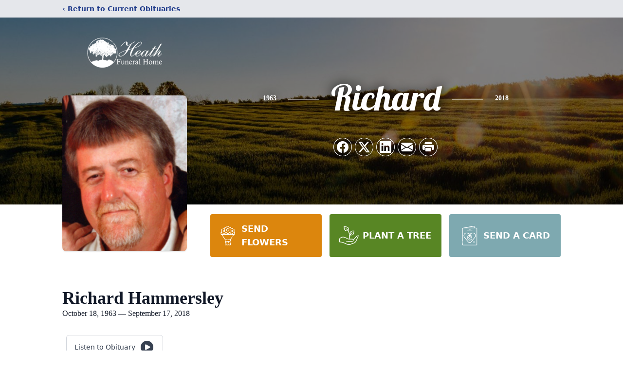

--- FILE ---
content_type: text/html; charset=utf-8
request_url: https://www.google.com/recaptcha/enterprise/anchor?ar=1&k=6LegxZUpAAAAAFT8xJhMrxO_RlEbYJ1TpJzQi6mE&co=aHR0cHM6Ly93d3cuaGVhdGhmdW5lcmFsaG9tZS5jb206NDQz&hl=en&type=image&v=PoyoqOPhxBO7pBk68S4YbpHZ&theme=light&size=invisible&badge=bottomright&anchor-ms=20000&execute-ms=30000&cb=7qujsnmt6nv6
body_size: 49733
content:
<!DOCTYPE HTML><html dir="ltr" lang="en"><head><meta http-equiv="Content-Type" content="text/html; charset=UTF-8">
<meta http-equiv="X-UA-Compatible" content="IE=edge">
<title>reCAPTCHA</title>
<style type="text/css">
/* cyrillic-ext */
@font-face {
  font-family: 'Roboto';
  font-style: normal;
  font-weight: 400;
  font-stretch: 100%;
  src: url(//fonts.gstatic.com/s/roboto/v48/KFO7CnqEu92Fr1ME7kSn66aGLdTylUAMa3GUBHMdazTgWw.woff2) format('woff2');
  unicode-range: U+0460-052F, U+1C80-1C8A, U+20B4, U+2DE0-2DFF, U+A640-A69F, U+FE2E-FE2F;
}
/* cyrillic */
@font-face {
  font-family: 'Roboto';
  font-style: normal;
  font-weight: 400;
  font-stretch: 100%;
  src: url(//fonts.gstatic.com/s/roboto/v48/KFO7CnqEu92Fr1ME7kSn66aGLdTylUAMa3iUBHMdazTgWw.woff2) format('woff2');
  unicode-range: U+0301, U+0400-045F, U+0490-0491, U+04B0-04B1, U+2116;
}
/* greek-ext */
@font-face {
  font-family: 'Roboto';
  font-style: normal;
  font-weight: 400;
  font-stretch: 100%;
  src: url(//fonts.gstatic.com/s/roboto/v48/KFO7CnqEu92Fr1ME7kSn66aGLdTylUAMa3CUBHMdazTgWw.woff2) format('woff2');
  unicode-range: U+1F00-1FFF;
}
/* greek */
@font-face {
  font-family: 'Roboto';
  font-style: normal;
  font-weight: 400;
  font-stretch: 100%;
  src: url(//fonts.gstatic.com/s/roboto/v48/KFO7CnqEu92Fr1ME7kSn66aGLdTylUAMa3-UBHMdazTgWw.woff2) format('woff2');
  unicode-range: U+0370-0377, U+037A-037F, U+0384-038A, U+038C, U+038E-03A1, U+03A3-03FF;
}
/* math */
@font-face {
  font-family: 'Roboto';
  font-style: normal;
  font-weight: 400;
  font-stretch: 100%;
  src: url(//fonts.gstatic.com/s/roboto/v48/KFO7CnqEu92Fr1ME7kSn66aGLdTylUAMawCUBHMdazTgWw.woff2) format('woff2');
  unicode-range: U+0302-0303, U+0305, U+0307-0308, U+0310, U+0312, U+0315, U+031A, U+0326-0327, U+032C, U+032F-0330, U+0332-0333, U+0338, U+033A, U+0346, U+034D, U+0391-03A1, U+03A3-03A9, U+03B1-03C9, U+03D1, U+03D5-03D6, U+03F0-03F1, U+03F4-03F5, U+2016-2017, U+2034-2038, U+203C, U+2040, U+2043, U+2047, U+2050, U+2057, U+205F, U+2070-2071, U+2074-208E, U+2090-209C, U+20D0-20DC, U+20E1, U+20E5-20EF, U+2100-2112, U+2114-2115, U+2117-2121, U+2123-214F, U+2190, U+2192, U+2194-21AE, U+21B0-21E5, U+21F1-21F2, U+21F4-2211, U+2213-2214, U+2216-22FF, U+2308-230B, U+2310, U+2319, U+231C-2321, U+2336-237A, U+237C, U+2395, U+239B-23B7, U+23D0, U+23DC-23E1, U+2474-2475, U+25AF, U+25B3, U+25B7, U+25BD, U+25C1, U+25CA, U+25CC, U+25FB, U+266D-266F, U+27C0-27FF, U+2900-2AFF, U+2B0E-2B11, U+2B30-2B4C, U+2BFE, U+3030, U+FF5B, U+FF5D, U+1D400-1D7FF, U+1EE00-1EEFF;
}
/* symbols */
@font-face {
  font-family: 'Roboto';
  font-style: normal;
  font-weight: 400;
  font-stretch: 100%;
  src: url(//fonts.gstatic.com/s/roboto/v48/KFO7CnqEu92Fr1ME7kSn66aGLdTylUAMaxKUBHMdazTgWw.woff2) format('woff2');
  unicode-range: U+0001-000C, U+000E-001F, U+007F-009F, U+20DD-20E0, U+20E2-20E4, U+2150-218F, U+2190, U+2192, U+2194-2199, U+21AF, U+21E6-21F0, U+21F3, U+2218-2219, U+2299, U+22C4-22C6, U+2300-243F, U+2440-244A, U+2460-24FF, U+25A0-27BF, U+2800-28FF, U+2921-2922, U+2981, U+29BF, U+29EB, U+2B00-2BFF, U+4DC0-4DFF, U+FFF9-FFFB, U+10140-1018E, U+10190-1019C, U+101A0, U+101D0-101FD, U+102E0-102FB, U+10E60-10E7E, U+1D2C0-1D2D3, U+1D2E0-1D37F, U+1F000-1F0FF, U+1F100-1F1AD, U+1F1E6-1F1FF, U+1F30D-1F30F, U+1F315, U+1F31C, U+1F31E, U+1F320-1F32C, U+1F336, U+1F378, U+1F37D, U+1F382, U+1F393-1F39F, U+1F3A7-1F3A8, U+1F3AC-1F3AF, U+1F3C2, U+1F3C4-1F3C6, U+1F3CA-1F3CE, U+1F3D4-1F3E0, U+1F3ED, U+1F3F1-1F3F3, U+1F3F5-1F3F7, U+1F408, U+1F415, U+1F41F, U+1F426, U+1F43F, U+1F441-1F442, U+1F444, U+1F446-1F449, U+1F44C-1F44E, U+1F453, U+1F46A, U+1F47D, U+1F4A3, U+1F4B0, U+1F4B3, U+1F4B9, U+1F4BB, U+1F4BF, U+1F4C8-1F4CB, U+1F4D6, U+1F4DA, U+1F4DF, U+1F4E3-1F4E6, U+1F4EA-1F4ED, U+1F4F7, U+1F4F9-1F4FB, U+1F4FD-1F4FE, U+1F503, U+1F507-1F50B, U+1F50D, U+1F512-1F513, U+1F53E-1F54A, U+1F54F-1F5FA, U+1F610, U+1F650-1F67F, U+1F687, U+1F68D, U+1F691, U+1F694, U+1F698, U+1F6AD, U+1F6B2, U+1F6B9-1F6BA, U+1F6BC, U+1F6C6-1F6CF, U+1F6D3-1F6D7, U+1F6E0-1F6EA, U+1F6F0-1F6F3, U+1F6F7-1F6FC, U+1F700-1F7FF, U+1F800-1F80B, U+1F810-1F847, U+1F850-1F859, U+1F860-1F887, U+1F890-1F8AD, U+1F8B0-1F8BB, U+1F8C0-1F8C1, U+1F900-1F90B, U+1F93B, U+1F946, U+1F984, U+1F996, U+1F9E9, U+1FA00-1FA6F, U+1FA70-1FA7C, U+1FA80-1FA89, U+1FA8F-1FAC6, U+1FACE-1FADC, U+1FADF-1FAE9, U+1FAF0-1FAF8, U+1FB00-1FBFF;
}
/* vietnamese */
@font-face {
  font-family: 'Roboto';
  font-style: normal;
  font-weight: 400;
  font-stretch: 100%;
  src: url(//fonts.gstatic.com/s/roboto/v48/KFO7CnqEu92Fr1ME7kSn66aGLdTylUAMa3OUBHMdazTgWw.woff2) format('woff2');
  unicode-range: U+0102-0103, U+0110-0111, U+0128-0129, U+0168-0169, U+01A0-01A1, U+01AF-01B0, U+0300-0301, U+0303-0304, U+0308-0309, U+0323, U+0329, U+1EA0-1EF9, U+20AB;
}
/* latin-ext */
@font-face {
  font-family: 'Roboto';
  font-style: normal;
  font-weight: 400;
  font-stretch: 100%;
  src: url(//fonts.gstatic.com/s/roboto/v48/KFO7CnqEu92Fr1ME7kSn66aGLdTylUAMa3KUBHMdazTgWw.woff2) format('woff2');
  unicode-range: U+0100-02BA, U+02BD-02C5, U+02C7-02CC, U+02CE-02D7, U+02DD-02FF, U+0304, U+0308, U+0329, U+1D00-1DBF, U+1E00-1E9F, U+1EF2-1EFF, U+2020, U+20A0-20AB, U+20AD-20C0, U+2113, U+2C60-2C7F, U+A720-A7FF;
}
/* latin */
@font-face {
  font-family: 'Roboto';
  font-style: normal;
  font-weight: 400;
  font-stretch: 100%;
  src: url(//fonts.gstatic.com/s/roboto/v48/KFO7CnqEu92Fr1ME7kSn66aGLdTylUAMa3yUBHMdazQ.woff2) format('woff2');
  unicode-range: U+0000-00FF, U+0131, U+0152-0153, U+02BB-02BC, U+02C6, U+02DA, U+02DC, U+0304, U+0308, U+0329, U+2000-206F, U+20AC, U+2122, U+2191, U+2193, U+2212, U+2215, U+FEFF, U+FFFD;
}
/* cyrillic-ext */
@font-face {
  font-family: 'Roboto';
  font-style: normal;
  font-weight: 500;
  font-stretch: 100%;
  src: url(//fonts.gstatic.com/s/roboto/v48/KFO7CnqEu92Fr1ME7kSn66aGLdTylUAMa3GUBHMdazTgWw.woff2) format('woff2');
  unicode-range: U+0460-052F, U+1C80-1C8A, U+20B4, U+2DE0-2DFF, U+A640-A69F, U+FE2E-FE2F;
}
/* cyrillic */
@font-face {
  font-family: 'Roboto';
  font-style: normal;
  font-weight: 500;
  font-stretch: 100%;
  src: url(//fonts.gstatic.com/s/roboto/v48/KFO7CnqEu92Fr1ME7kSn66aGLdTylUAMa3iUBHMdazTgWw.woff2) format('woff2');
  unicode-range: U+0301, U+0400-045F, U+0490-0491, U+04B0-04B1, U+2116;
}
/* greek-ext */
@font-face {
  font-family: 'Roboto';
  font-style: normal;
  font-weight: 500;
  font-stretch: 100%;
  src: url(//fonts.gstatic.com/s/roboto/v48/KFO7CnqEu92Fr1ME7kSn66aGLdTylUAMa3CUBHMdazTgWw.woff2) format('woff2');
  unicode-range: U+1F00-1FFF;
}
/* greek */
@font-face {
  font-family: 'Roboto';
  font-style: normal;
  font-weight: 500;
  font-stretch: 100%;
  src: url(//fonts.gstatic.com/s/roboto/v48/KFO7CnqEu92Fr1ME7kSn66aGLdTylUAMa3-UBHMdazTgWw.woff2) format('woff2');
  unicode-range: U+0370-0377, U+037A-037F, U+0384-038A, U+038C, U+038E-03A1, U+03A3-03FF;
}
/* math */
@font-face {
  font-family: 'Roboto';
  font-style: normal;
  font-weight: 500;
  font-stretch: 100%;
  src: url(//fonts.gstatic.com/s/roboto/v48/KFO7CnqEu92Fr1ME7kSn66aGLdTylUAMawCUBHMdazTgWw.woff2) format('woff2');
  unicode-range: U+0302-0303, U+0305, U+0307-0308, U+0310, U+0312, U+0315, U+031A, U+0326-0327, U+032C, U+032F-0330, U+0332-0333, U+0338, U+033A, U+0346, U+034D, U+0391-03A1, U+03A3-03A9, U+03B1-03C9, U+03D1, U+03D5-03D6, U+03F0-03F1, U+03F4-03F5, U+2016-2017, U+2034-2038, U+203C, U+2040, U+2043, U+2047, U+2050, U+2057, U+205F, U+2070-2071, U+2074-208E, U+2090-209C, U+20D0-20DC, U+20E1, U+20E5-20EF, U+2100-2112, U+2114-2115, U+2117-2121, U+2123-214F, U+2190, U+2192, U+2194-21AE, U+21B0-21E5, U+21F1-21F2, U+21F4-2211, U+2213-2214, U+2216-22FF, U+2308-230B, U+2310, U+2319, U+231C-2321, U+2336-237A, U+237C, U+2395, U+239B-23B7, U+23D0, U+23DC-23E1, U+2474-2475, U+25AF, U+25B3, U+25B7, U+25BD, U+25C1, U+25CA, U+25CC, U+25FB, U+266D-266F, U+27C0-27FF, U+2900-2AFF, U+2B0E-2B11, U+2B30-2B4C, U+2BFE, U+3030, U+FF5B, U+FF5D, U+1D400-1D7FF, U+1EE00-1EEFF;
}
/* symbols */
@font-face {
  font-family: 'Roboto';
  font-style: normal;
  font-weight: 500;
  font-stretch: 100%;
  src: url(//fonts.gstatic.com/s/roboto/v48/KFO7CnqEu92Fr1ME7kSn66aGLdTylUAMaxKUBHMdazTgWw.woff2) format('woff2');
  unicode-range: U+0001-000C, U+000E-001F, U+007F-009F, U+20DD-20E0, U+20E2-20E4, U+2150-218F, U+2190, U+2192, U+2194-2199, U+21AF, U+21E6-21F0, U+21F3, U+2218-2219, U+2299, U+22C4-22C6, U+2300-243F, U+2440-244A, U+2460-24FF, U+25A0-27BF, U+2800-28FF, U+2921-2922, U+2981, U+29BF, U+29EB, U+2B00-2BFF, U+4DC0-4DFF, U+FFF9-FFFB, U+10140-1018E, U+10190-1019C, U+101A0, U+101D0-101FD, U+102E0-102FB, U+10E60-10E7E, U+1D2C0-1D2D3, U+1D2E0-1D37F, U+1F000-1F0FF, U+1F100-1F1AD, U+1F1E6-1F1FF, U+1F30D-1F30F, U+1F315, U+1F31C, U+1F31E, U+1F320-1F32C, U+1F336, U+1F378, U+1F37D, U+1F382, U+1F393-1F39F, U+1F3A7-1F3A8, U+1F3AC-1F3AF, U+1F3C2, U+1F3C4-1F3C6, U+1F3CA-1F3CE, U+1F3D4-1F3E0, U+1F3ED, U+1F3F1-1F3F3, U+1F3F5-1F3F7, U+1F408, U+1F415, U+1F41F, U+1F426, U+1F43F, U+1F441-1F442, U+1F444, U+1F446-1F449, U+1F44C-1F44E, U+1F453, U+1F46A, U+1F47D, U+1F4A3, U+1F4B0, U+1F4B3, U+1F4B9, U+1F4BB, U+1F4BF, U+1F4C8-1F4CB, U+1F4D6, U+1F4DA, U+1F4DF, U+1F4E3-1F4E6, U+1F4EA-1F4ED, U+1F4F7, U+1F4F9-1F4FB, U+1F4FD-1F4FE, U+1F503, U+1F507-1F50B, U+1F50D, U+1F512-1F513, U+1F53E-1F54A, U+1F54F-1F5FA, U+1F610, U+1F650-1F67F, U+1F687, U+1F68D, U+1F691, U+1F694, U+1F698, U+1F6AD, U+1F6B2, U+1F6B9-1F6BA, U+1F6BC, U+1F6C6-1F6CF, U+1F6D3-1F6D7, U+1F6E0-1F6EA, U+1F6F0-1F6F3, U+1F6F7-1F6FC, U+1F700-1F7FF, U+1F800-1F80B, U+1F810-1F847, U+1F850-1F859, U+1F860-1F887, U+1F890-1F8AD, U+1F8B0-1F8BB, U+1F8C0-1F8C1, U+1F900-1F90B, U+1F93B, U+1F946, U+1F984, U+1F996, U+1F9E9, U+1FA00-1FA6F, U+1FA70-1FA7C, U+1FA80-1FA89, U+1FA8F-1FAC6, U+1FACE-1FADC, U+1FADF-1FAE9, U+1FAF0-1FAF8, U+1FB00-1FBFF;
}
/* vietnamese */
@font-face {
  font-family: 'Roboto';
  font-style: normal;
  font-weight: 500;
  font-stretch: 100%;
  src: url(//fonts.gstatic.com/s/roboto/v48/KFO7CnqEu92Fr1ME7kSn66aGLdTylUAMa3OUBHMdazTgWw.woff2) format('woff2');
  unicode-range: U+0102-0103, U+0110-0111, U+0128-0129, U+0168-0169, U+01A0-01A1, U+01AF-01B0, U+0300-0301, U+0303-0304, U+0308-0309, U+0323, U+0329, U+1EA0-1EF9, U+20AB;
}
/* latin-ext */
@font-face {
  font-family: 'Roboto';
  font-style: normal;
  font-weight: 500;
  font-stretch: 100%;
  src: url(//fonts.gstatic.com/s/roboto/v48/KFO7CnqEu92Fr1ME7kSn66aGLdTylUAMa3KUBHMdazTgWw.woff2) format('woff2');
  unicode-range: U+0100-02BA, U+02BD-02C5, U+02C7-02CC, U+02CE-02D7, U+02DD-02FF, U+0304, U+0308, U+0329, U+1D00-1DBF, U+1E00-1E9F, U+1EF2-1EFF, U+2020, U+20A0-20AB, U+20AD-20C0, U+2113, U+2C60-2C7F, U+A720-A7FF;
}
/* latin */
@font-face {
  font-family: 'Roboto';
  font-style: normal;
  font-weight: 500;
  font-stretch: 100%;
  src: url(//fonts.gstatic.com/s/roboto/v48/KFO7CnqEu92Fr1ME7kSn66aGLdTylUAMa3yUBHMdazQ.woff2) format('woff2');
  unicode-range: U+0000-00FF, U+0131, U+0152-0153, U+02BB-02BC, U+02C6, U+02DA, U+02DC, U+0304, U+0308, U+0329, U+2000-206F, U+20AC, U+2122, U+2191, U+2193, U+2212, U+2215, U+FEFF, U+FFFD;
}
/* cyrillic-ext */
@font-face {
  font-family: 'Roboto';
  font-style: normal;
  font-weight: 900;
  font-stretch: 100%;
  src: url(//fonts.gstatic.com/s/roboto/v48/KFO7CnqEu92Fr1ME7kSn66aGLdTylUAMa3GUBHMdazTgWw.woff2) format('woff2');
  unicode-range: U+0460-052F, U+1C80-1C8A, U+20B4, U+2DE0-2DFF, U+A640-A69F, U+FE2E-FE2F;
}
/* cyrillic */
@font-face {
  font-family: 'Roboto';
  font-style: normal;
  font-weight: 900;
  font-stretch: 100%;
  src: url(//fonts.gstatic.com/s/roboto/v48/KFO7CnqEu92Fr1ME7kSn66aGLdTylUAMa3iUBHMdazTgWw.woff2) format('woff2');
  unicode-range: U+0301, U+0400-045F, U+0490-0491, U+04B0-04B1, U+2116;
}
/* greek-ext */
@font-face {
  font-family: 'Roboto';
  font-style: normal;
  font-weight: 900;
  font-stretch: 100%;
  src: url(//fonts.gstatic.com/s/roboto/v48/KFO7CnqEu92Fr1ME7kSn66aGLdTylUAMa3CUBHMdazTgWw.woff2) format('woff2');
  unicode-range: U+1F00-1FFF;
}
/* greek */
@font-face {
  font-family: 'Roboto';
  font-style: normal;
  font-weight: 900;
  font-stretch: 100%;
  src: url(//fonts.gstatic.com/s/roboto/v48/KFO7CnqEu92Fr1ME7kSn66aGLdTylUAMa3-UBHMdazTgWw.woff2) format('woff2');
  unicode-range: U+0370-0377, U+037A-037F, U+0384-038A, U+038C, U+038E-03A1, U+03A3-03FF;
}
/* math */
@font-face {
  font-family: 'Roboto';
  font-style: normal;
  font-weight: 900;
  font-stretch: 100%;
  src: url(//fonts.gstatic.com/s/roboto/v48/KFO7CnqEu92Fr1ME7kSn66aGLdTylUAMawCUBHMdazTgWw.woff2) format('woff2');
  unicode-range: U+0302-0303, U+0305, U+0307-0308, U+0310, U+0312, U+0315, U+031A, U+0326-0327, U+032C, U+032F-0330, U+0332-0333, U+0338, U+033A, U+0346, U+034D, U+0391-03A1, U+03A3-03A9, U+03B1-03C9, U+03D1, U+03D5-03D6, U+03F0-03F1, U+03F4-03F5, U+2016-2017, U+2034-2038, U+203C, U+2040, U+2043, U+2047, U+2050, U+2057, U+205F, U+2070-2071, U+2074-208E, U+2090-209C, U+20D0-20DC, U+20E1, U+20E5-20EF, U+2100-2112, U+2114-2115, U+2117-2121, U+2123-214F, U+2190, U+2192, U+2194-21AE, U+21B0-21E5, U+21F1-21F2, U+21F4-2211, U+2213-2214, U+2216-22FF, U+2308-230B, U+2310, U+2319, U+231C-2321, U+2336-237A, U+237C, U+2395, U+239B-23B7, U+23D0, U+23DC-23E1, U+2474-2475, U+25AF, U+25B3, U+25B7, U+25BD, U+25C1, U+25CA, U+25CC, U+25FB, U+266D-266F, U+27C0-27FF, U+2900-2AFF, U+2B0E-2B11, U+2B30-2B4C, U+2BFE, U+3030, U+FF5B, U+FF5D, U+1D400-1D7FF, U+1EE00-1EEFF;
}
/* symbols */
@font-face {
  font-family: 'Roboto';
  font-style: normal;
  font-weight: 900;
  font-stretch: 100%;
  src: url(//fonts.gstatic.com/s/roboto/v48/KFO7CnqEu92Fr1ME7kSn66aGLdTylUAMaxKUBHMdazTgWw.woff2) format('woff2');
  unicode-range: U+0001-000C, U+000E-001F, U+007F-009F, U+20DD-20E0, U+20E2-20E4, U+2150-218F, U+2190, U+2192, U+2194-2199, U+21AF, U+21E6-21F0, U+21F3, U+2218-2219, U+2299, U+22C4-22C6, U+2300-243F, U+2440-244A, U+2460-24FF, U+25A0-27BF, U+2800-28FF, U+2921-2922, U+2981, U+29BF, U+29EB, U+2B00-2BFF, U+4DC0-4DFF, U+FFF9-FFFB, U+10140-1018E, U+10190-1019C, U+101A0, U+101D0-101FD, U+102E0-102FB, U+10E60-10E7E, U+1D2C0-1D2D3, U+1D2E0-1D37F, U+1F000-1F0FF, U+1F100-1F1AD, U+1F1E6-1F1FF, U+1F30D-1F30F, U+1F315, U+1F31C, U+1F31E, U+1F320-1F32C, U+1F336, U+1F378, U+1F37D, U+1F382, U+1F393-1F39F, U+1F3A7-1F3A8, U+1F3AC-1F3AF, U+1F3C2, U+1F3C4-1F3C6, U+1F3CA-1F3CE, U+1F3D4-1F3E0, U+1F3ED, U+1F3F1-1F3F3, U+1F3F5-1F3F7, U+1F408, U+1F415, U+1F41F, U+1F426, U+1F43F, U+1F441-1F442, U+1F444, U+1F446-1F449, U+1F44C-1F44E, U+1F453, U+1F46A, U+1F47D, U+1F4A3, U+1F4B0, U+1F4B3, U+1F4B9, U+1F4BB, U+1F4BF, U+1F4C8-1F4CB, U+1F4D6, U+1F4DA, U+1F4DF, U+1F4E3-1F4E6, U+1F4EA-1F4ED, U+1F4F7, U+1F4F9-1F4FB, U+1F4FD-1F4FE, U+1F503, U+1F507-1F50B, U+1F50D, U+1F512-1F513, U+1F53E-1F54A, U+1F54F-1F5FA, U+1F610, U+1F650-1F67F, U+1F687, U+1F68D, U+1F691, U+1F694, U+1F698, U+1F6AD, U+1F6B2, U+1F6B9-1F6BA, U+1F6BC, U+1F6C6-1F6CF, U+1F6D3-1F6D7, U+1F6E0-1F6EA, U+1F6F0-1F6F3, U+1F6F7-1F6FC, U+1F700-1F7FF, U+1F800-1F80B, U+1F810-1F847, U+1F850-1F859, U+1F860-1F887, U+1F890-1F8AD, U+1F8B0-1F8BB, U+1F8C0-1F8C1, U+1F900-1F90B, U+1F93B, U+1F946, U+1F984, U+1F996, U+1F9E9, U+1FA00-1FA6F, U+1FA70-1FA7C, U+1FA80-1FA89, U+1FA8F-1FAC6, U+1FACE-1FADC, U+1FADF-1FAE9, U+1FAF0-1FAF8, U+1FB00-1FBFF;
}
/* vietnamese */
@font-face {
  font-family: 'Roboto';
  font-style: normal;
  font-weight: 900;
  font-stretch: 100%;
  src: url(//fonts.gstatic.com/s/roboto/v48/KFO7CnqEu92Fr1ME7kSn66aGLdTylUAMa3OUBHMdazTgWw.woff2) format('woff2');
  unicode-range: U+0102-0103, U+0110-0111, U+0128-0129, U+0168-0169, U+01A0-01A1, U+01AF-01B0, U+0300-0301, U+0303-0304, U+0308-0309, U+0323, U+0329, U+1EA0-1EF9, U+20AB;
}
/* latin-ext */
@font-face {
  font-family: 'Roboto';
  font-style: normal;
  font-weight: 900;
  font-stretch: 100%;
  src: url(//fonts.gstatic.com/s/roboto/v48/KFO7CnqEu92Fr1ME7kSn66aGLdTylUAMa3KUBHMdazTgWw.woff2) format('woff2');
  unicode-range: U+0100-02BA, U+02BD-02C5, U+02C7-02CC, U+02CE-02D7, U+02DD-02FF, U+0304, U+0308, U+0329, U+1D00-1DBF, U+1E00-1E9F, U+1EF2-1EFF, U+2020, U+20A0-20AB, U+20AD-20C0, U+2113, U+2C60-2C7F, U+A720-A7FF;
}
/* latin */
@font-face {
  font-family: 'Roboto';
  font-style: normal;
  font-weight: 900;
  font-stretch: 100%;
  src: url(//fonts.gstatic.com/s/roboto/v48/KFO7CnqEu92Fr1ME7kSn66aGLdTylUAMa3yUBHMdazQ.woff2) format('woff2');
  unicode-range: U+0000-00FF, U+0131, U+0152-0153, U+02BB-02BC, U+02C6, U+02DA, U+02DC, U+0304, U+0308, U+0329, U+2000-206F, U+20AC, U+2122, U+2191, U+2193, U+2212, U+2215, U+FEFF, U+FFFD;
}

</style>
<link rel="stylesheet" type="text/css" href="https://www.gstatic.com/recaptcha/releases/PoyoqOPhxBO7pBk68S4YbpHZ/styles__ltr.css">
<script nonce="DVRlmRROio1chdNggtqCUg" type="text/javascript">window['__recaptcha_api'] = 'https://www.google.com/recaptcha/enterprise/';</script>
<script type="text/javascript" src="https://www.gstatic.com/recaptcha/releases/PoyoqOPhxBO7pBk68S4YbpHZ/recaptcha__en.js" nonce="DVRlmRROio1chdNggtqCUg">
      
    </script></head>
<body><div id="rc-anchor-alert" class="rc-anchor-alert"></div>
<input type="hidden" id="recaptcha-token" value="[base64]">
<script type="text/javascript" nonce="DVRlmRROio1chdNggtqCUg">
      recaptcha.anchor.Main.init("[\x22ainput\x22,[\x22bgdata\x22,\x22\x22,\[base64]/[base64]/[base64]/[base64]/[base64]/[base64]/[base64]/[base64]/[base64]/[base64]\\u003d\x22,\[base64]\x22,\x22SsOZM8Oow6vDosOxJcOow54bIMOQwo8Awoh1wo3CvMKpAMKVwonDj8KPBsObw5/DjMO2w4fDukfDjzdqw7hgNcKPwqDCjsKRbMKZw5fDu8OyBDYgw6/DucO5F8KnW8KgwqwDbsO3BMKew65AbcKWfgpBwpbCrcO/FD9SHcKzwoTDiTxOWQLChMOLF8OBeG8CfVLDkcKnPD1ebmYhFMKzfU3DnMOsWMKfLMOTwpjCrMOeewDCvFBiw4DDtMOjwrjCh8OaWwXDkHTDj8OKwq0PcAvCucOww6rCjcK/[base64]/DqMKUwq/CkcOlJijCvMKDw6/DpGYFwoXCsWHDn8OKUcKHwrLCtMKAZz/DiGnCucKyNsK2wrzCqGx4w6LCs8OBw5lrD8KzH1/CusKaf0N7w4zCrgZIYcOKwoFWX8Kkw6ZYwq4tw5YSwo8nasKvw4PCksKPwrrDvMKPME3DpWbDjUHCry9RwqDCihM6acKvw5t6bcKcNz8pIS5SBMOPwojDmsK2w4HCtcKwWsOWFX0xPMKGeHsswpXDnsOcw4/CgMOnw7w3w6BfJsOlwpfDjgnDsk0Qw7Fvw71RwqvCh0UeAUVBwp5Vw5fCgcKEZXIcaMO2w4sqBGBiwr9hw5UyI0k2wozCpE/Dp2gqV8KGWwfCqsO1EGpiPnjDk8OKwqvCnCAUXsOrw4DCtzFdIUnDqzDDm28rwrNTMsKRw63Cv8KLCRAYw5LCoy7CtAN0wqsxw4LCulc6fhckwobCgMK4IsKoEjfCsm7DjsKowqDDtn5La8K+dXzDvS7CqcO9wptgWD/Cu8KjcxQ1ARTDl8OjwpJ3w4LDqMOZw7TCvcONwqPCuiPCv20tD3Jhw67Cq8OyGy3Dj8OnwrF9wpfDpMO/wpDCgsOOw6bCo8OnwpLCpcKRGMOxV8KrwpzCoVNkw77CuDsudsOoIh02LMOQw59cwplww5fDssOCM1p2wokGdsOZwolMw6TCoUzCk2LCpUguwpnCiHdNw5leCEnCrV3Dt8OtIcOLfgoxd8KqX8OvPW/Dkg/CqcKveArDvcO+wozCvS0CTsO+ZcOlw4Qzd8O3w7HCtB0Jw4DChsOOHBfDrRzCs8Kdw5XDniLDmFUsdcKUKC7Dqn7CqsOaw78UfcKIUwsmScKew5fChyLDscKcGMOUw5PDs8KfwosoXC/CoH/[base64]/DgcKfwpMZwrvDgDp1wqsIBhhNHMKuw4/DnRTCsDDCmRlXwr/Cp8O5N2rCmDp7d1/CnF7CuVNfwqExw4zDtcKEw7XDhWXDrMORw5nCnMOIw7V0L8OyL8OwOzxzCmMdXMK+w6BWwrJXwqgrw6ARw4Fpw4Ibw6nDiMOxAylGwqdHSz3DlcKHMsKNw6/DrcKUBcOHTg/DjhHDk8K9SyrCm8K/[base64]/CmwXDtcKvG8KqLFhHPBhqdcK7FsOWIsOREkIkw6LChFvDjMOQccKrwpnCl8O8wpxaZsKawprChR7CosKnwrPCkSBRwq1yw53CjMKZw4DCuE3Dmzsmwp3CnsKsw7cqwqDDnDU4wr/[base64]/UX9swovCuCQPHsKBBjwSBTJhO8OLwprDhMKpZ8KuwrfDqDPDpT7CjAYtw7XCsQLDjhHDvMOOIEcrwrfDrR3DlCDCrsKjTDdre8K1w68JLhnDlcOqw7DCpcKabcOJwoM0bCESTWjCiAzCgcOoN8KraVrCnkd7UsOewr5Hw6ZFwqTClsOzwovCi8K0O8O2WBTDt8Oawp/ChWNHwrprasK5wqQMfMOrFw3DrFjDpnU3AcO/Kk/DtMKqw6nChC3DhX7CvMKZRWlMwpvCpSPDgXDCpCdQDsKMWcOMC2vDlcKtwojDrMKFfyzClTZpJ8KXSMOuwqBbwqrClsKGM8K6w5rDiS3CpQrCl28QDcKdVTAbw5rCmANodsO4wrzCrlnDvDoMwoFfwo8eMW/Chk/Di0/DjU3DvwLDjzPCiMO2wpMfw4ZPw4PCqkV+wrodwpXDrGbCu8Kxw7vDtMOMWMOWwo1gBh9XwqjCv8Olw5g7w7zCn8KUOQzDmwrCqWLChMOjZcOtw75qw7p4wqJvw6Ujw40Rw5/DscKoLsKmwoPDkcOnQcKsSMO/bsOCCMO+w6zCqHERw5MJwp0/wrLDulfDo2XCuTbDhU/DsljCmRIoYkVLwrzCmgjDtsKBJBw3HgvDjsKcYijCsTDDvxDCosKew4HDhcKLMkPDgAtgwoMvw6FTwo5dwr9VacKQCgNUWk7Cg8O/[base64]/CrcOrw5AMwpjDusOLw7gewoDDr2HCgB04wroPwolZw4rDjAdbS8OLw5rDtMOwYFkMWcKow654w5nCt3A6wqbDu8OhwrjCgsKtwrbCpMKpJsKUwqxcwpMOwqxGwrfCgiUaw5DCjS/DqXbDkj57SMKBwrNtw5wHD8O5woDDlsODUC/CiCIufSzCiMOdPMKbwrXDlRDCq3ERP8KPwqlgwrR2DCQlw7jDl8KLbcOwc8Kuwp5VwpTDoGvDqsKiey3DmzHDt8OOw6tcYGfCgkMfwpcxw5hoLE3Dr8Oqwq4/LG/CmMKMTi3DvFEYwqbCoxnCkE3DqDMBwqPDnzPDhBtxJGRyw6TCvgrCtMKwJiFGasOjA2HCu8OPw7fDs3LCrcKvUy1/wrZMw51zeyjDoAnDnMOLw7IDw47ClQ3DtAB7wqHDuyhFUEQBwp9rwrLDhsOywq0Gw6RER8O4ZGI+DT9EdXfCssOywqYzwotmw6/DlMOpa8OcdcOPXTnDvlTCtcOjfTpiClhqwqcIHz/DvMK0ccKJwqvDqWzCm8KkwqPDr8KGw4/DhiTCocO3SFrDu8Oewr/DlMK2wqnDlMO1DlTCmF7DtMKXw4PCs8KNHMKaw5LDmBkNBEZFQ8O4NWVEP8OOAMOfMk1VwqbCjcOzMcKWX0ljw4DChRdTwpgQVMOvwpzCrU9yw6soI8Oyw5nCv8ONwo/ClMK7PcOdDgdJDiHDgcOSw6IYwrNvVlMBw4/DhlTDoMK4w7TClMOKwr3ClMOowpQAQcKjWwDCrULDicOYwoc8K8KPMBHDsAvDh8KVw6TDk8KBURfCpMKKUQnDpHFNcMKTwrbCp8Ktw54VJWtabFHCjsK7w78ecsKkG1/DgsKjdmrCg8Ocw5NMRsKPMMKsXcKkfcONwpBRw5PCvCI8woNlw4/CjktPwpjCtUwlwojDlGFOFsOZwppQw5/DtkXChHcfwqbCkMOEw7DCg8Ocw7lbBHVZXVzCnyZ8f8KASWfDrcK2eDBWYcOKwqQYKgoDecOUw6rCrhvCuMOJF8OfasO9GsK/[base64]/CihNeKMOwYcKuYl3CqHQuKnrDnGvDqcOQwps9TsOuf8Onw7k5AcKoEMK+w4PCoyPDksO4w4ADSsOTZw8qHMO1w6/ClMOhw7TCuQBQwqBJw47DnWYga247w7/DgRHDlF47UhY8EAZ7w7vDsxhcDwxcQMKVw6Q4wqbCrMKJW8OkwoMbCsOoK8OTLlFfwrLDqgXDqcO8wr3DnXTCvVnDrixIOiMvPVAXV8K1wph2wrpwFhBVw5TCojlBw53Co2JSw5MjKgzDllNPw4rDlMKGw4sZAiTDjmvDtsKYI8KpwqvDhDoDPcKkwp/DicKoM0YOwr/Ci8OaYcOlwoHDpyTDoXUUd8Knwp3DsMOyfsKSwp9/woZPTVLDtcKsIzg/FDDDiQfDtcKRw67Cr8Obw4jCi8OIUcKdwpXDmBvDvg7DgEwPwqnDqsKrHMK7D8KjR2ENw7kVwok7ah3Dhwpqw6jCuSrCl2xdwrTDrk3Dr3haw4DDrGgGw70fw6/DgjHCszkSw53ClnszSl1zLkzDsGJ5GMOCD1DCq8O6GMOhwpxcTsKDwrTCtsKEw4/CoxvCmFQqFxQvBl0Kw43DpxxlWBPCu2l/wqnCk8Omw6BTP8O4wovDllUzOMKeNR/CtnHCt249wpvCmsKLYzZPwprClXfCnMONYMKLw7E/woA2w7UtUcObHcKCw5jDkMKCDAhZw4fDn8ONw5ZNc8OMw6bCrBnDgsO2wqASwojDhMK6wq3Cp8KIw4/[base64]/MlbCoBbChjIxfw4hRhDDi8Kyw48pw6DDv8OLw7NewqnCq8OTGBp8wq7ClBLCsH5KUsOWOMKvwqPCnsKCworCmsO/X3zDgsO+bVXDtj5QR292wrVXwow5w7XCp8KHwrPCo8KtwrsABBDCrEQFw43CoMKlURtMw4J9w5dFw7/[base64]/CcOxw71cwprDq1t1w5zDlD/CrcKzwoM4wrTDtgfDqTNQw5hxEsKIw7DCi27Ds8KnwrfDh8O0w7QPVMKewokiN8KeU8KqFcOQwq3Dqg9Vw6xUQ2wrDX9nQSvDhMKGLAXDtMONZ8Oqw4/[base64]/CpiTDh1RbHMOEw4TCnHPDsMOHRjBmw419cUNpw6PDicOCw4Q5wp4Ew7xBwqjDkhQWbXXCjE4nNcKSH8OhwqzDoTzCri/CpTt8DsKOwqZrLjDCk8OWwr7CpijDhsOQw7LDhF9FDj7ChCHDncKuw6N7w7PCsm9DwpnDiGwhw6LDq0sIM8K2WcKPMMKCwo5/w7XDocOdFFjDkjHDvSHCjGTDnUnDh2rCnSLCt8KDMsKnFMK1R8KIdVjCtUMawrjCsnl1Gkc5d1/DnmPCtUHCrMKSTh9Rwrp0wodew5nDpcO7YGo+w4nCjsK4wpLDicKfwrPDtMO1XX/CnXsyN8KMw5HDjkgMwpZ1L3bDrAVsw6XDlcKqZBPCg8KNTMOBw4bDlRAXFcOkwo/[base64]/CosOgbMOKw6ZswoHCnMOVw7HDiMKrFMOYw67Cl0c6w7RcYBQjw4YBXsOacxN/w5s3wo/CnmVmw7rCpcOOPwcmRSfDjjbCsMOPw5XDiMKIwoFKH3tDwo3DvD3CjsKIWzt3woLCncKXw64fLgUnw6PDnVDCusKrwpYzYsKKRsKkwoTCvmXCrcOewoRcwo8wAcO0w7U2ZsK/w6DCnMKgwqfCn0LDvMK8wopVwq5JwqE1esONw5ZvwrnCkwBSXF/DsMOyw7MOQhMXw7XDsDLCqcO8w4B1w6TCti7DlgE/[base64]/Dt8O2B3rCoMK+IcKXGcO7w4zDjgdzCcKXwrHDs8K6PsKzwo8KwoTClzhmw6RIbsO4wqTCsMOvZMO/QGrDm08DcXhKbCLCmTjCo8KwJ3o/[base64]/CuXDDksOtwoAdwq4GVh/DgAXCvsK1w4sOw7HCt8KGw73Ci8KkLx4zw4XCmzY/eWLCucKITsOINMKHw6QKXsKxecKbw7oMamBZL1hOwo/Dr3rCiEMCEMO5NUTDo8KzDmnChsKDMcOqw615P0/CmwxLeCTDp0trwpJ7wpbDoXVSw4kaI8OvU3UvW8OrwpcKw6NWa0x+IMOAwowsXsKAIcOSUcKmOxPCqMOvwrckw5LDu8O3w5TDg8OiYRvDn8KLCMO/C8KCDSPDkSDDscO5woPCs8Oxw5xlwqDDpcKAwrnCvMO6R2dmDMK+wpthw6PCulZFUFzDqgkpTcOzw4bDscOBwog3W8KWO8OfasKTw73CoARWPMOcw5HCrlrDnsOJZQcuwrrDjykvH8O0b0PCssOjw4Y7wpB7w4XDhhpFw5/Dv8O2w5/Du2hpwrHDo8OfGzhBwobCosKkYcKbwooKS05hw4Qjwr3Dm0YhwonCnggBezrCqRvChznCnsORJsO1wpUYazvDjz/DoQDCoDnDgEFpwqJEw717w5PDin3DtjHDrcKnRFLCtGXCqcKTIcKMIzNVFnnClCptwpDCmMOmwrnCm8OKwpLCtj/[base64]/[base64]/Dm8KkcHHCnkcIw7VrDhB7FS4Ewq/CmMOdwr3CnsOJw73Ds3/Dh3lWBMKnwrhJF8KBK2zCvGRTwrrCvcKSwonDvsOEw6jDgg7CqQfDq8Okwr02woTCvsOWVHhkXcKfw5zDrEjDjnzCshTCt8K6ETBYBm0CQFFqw4YJw4p7wr/ChsOhwqthwoHDkGjCuyTDqBxvWMOpSQ0MWMORM8Opw5LDp8KYchR5w7rDpcKmwo1Gw6vDs8KZTnvDjsKObh3Dp1oxwroufcKjZBdzw7Y5woxawr7DqTnDnwtvw6nDqsKyw55rW8OGwpPDkMKuwrjDpgXCjClNW0/CpcO5Ol0ZwqMfwrdsw7TCoy93J8KLbkYFe3/CjMKLwqzDkHhIwp0OKkg+JjF4w71wGzYew5wNw7dEZTscwr7Cg8KJwqnCncKnwqM2JsO2wqDDh8OFEhrCqQXCisOaRsKWJcOFwrXCl8KqXVx/YHHDiE8oNMK9K8K+bj0FfFBNwpYpw7vDlMKZTSVsF8OEw7vDlcOMCcO6wpzDscKOGkLDq1x6w4opGlBxw59zw73DvsKrHMK7ViwQaMKXwrVDTnFscX7DpMO9w4kSw67DjiPDgBZHYHl5wqNnwq/DtsO2wpQ9wo3CkyLCoMOlDcOAw7rDisOCVSvDoUvDssO5w68yVilEw4QGwp4sw5TClVfCrBwHecO2TwxowrHCuR3ClsOGO8KHM8KqHMOjwoTDlMKbw7p8TC5tw4jCs8OMw7nDt8O4w4gAOcONdcOlw5ElwovCgE/Cl8Klw63CuETDlm9xEzPDl8Kdwo0ow4jDkxvClcO9ZcOUJsKwwr/CssOrwoF1w4HDoSjCl8Oow5zCkl/[base64]/CtcO6w7TCr8KuCwZTw4JawplBO0NQEcKaDMKQw7bCmsKnNTTDj8KWwoEmwoEow5N/wrbCn8K6SsKKw6/DumnDu0nClsKdK8K4H2wtw63DncKjw5LDljBCw4LDu8K8w4AfSMKyE8OyCsOnfTdpccKcw43CrkUCbcKcCEsYA3nCiW/CqMKyFlcww5PCvUUnwo92PXDDtRxpwoTCvlrCsFAdUk5Tw7nClE9gc8O+wpciwq/[base64]/DqcK/RFFbw5zCksOYK3fCrsKCNcKsJcOpwphSwoYlU8Kiw4/DpsK1PMKoLXLCuxrCs8OpwppTwphDw5Z2w5jCh13DsEjCpgjCtDrChsO0RMORwqTCqsOmwqXDgcOfw6/[base64]/GCLDkHvCgcKhw60nTX3DmAI0Xns9DgkXFsK9wpfCl8KrDcK1R3obKWvCk8K2ZcOdCsKvwrknfcKvwq9rIMO9woIMDVg8KnJZRz02YMOHH2/Dq3nCkwMyw6J/wpnDl8O5PGkiw79XWcKywrjCp8OIw6/CqsO9w5rDlsOpIsOWwqRywrPClU7Do8KvVsOVU8ODcxnCnW1sw7xWUsOkwqnComlYwrlcaMOgFFzDk8K1w4RlwoPCqUIjwrnCkXN9w6jDrxkXwqk6w7xsDH7Cl8O+DsOXw44iwo/Ci8Khw7DCmnvDksKuMsKPw7XDusOCW8O4wovCjGjDmsORMVjDpXUfdMOkwpPClcKhLglow6RbwpkrFmY4TcOMwpnCvMK4wrPCtUzDksOww7x1FTnCisKMYsK5wqDCuhARwqHCqsOdwoszJsOqwopSacKGOzrCocOpIArCnEDCvwTDqQ/DisOqw7AfwoLDiVNfESZVw43Dg0jClBN7O0snDcOKWcK7bm7Dm8KfPGxIRD/DlHHDtsOYw4wQwr3DkcKTwo4DwqAXw6fCrALDtsKiVlTCmlfDrmgQw5PDlcKQw789RMKtw5PComY/[base64]/ecOwwpHCiW/[base64]/w5wOWcO5HBvDtcKub8OTfDHDmXwVFEJ3Z2PCnGI5QmXDrcOEUEk+w5kewpQKHWEDHMOzw6jCl03CgMOkWRDCuMKgck4XwrNmwpNvFMKYfsOiwrs1wpzCrsOvw7I3wrlGwp8LBgTDh2jCpMKFBnBzw5rCrhjDn8K/w40oBsO3w6bCj0klRsKSAH3CiMOXDsKMw6IvwqQqwppDwp4hBcOTHCpIwqs3w4jClsOaF3FtwpLDo00ERsOiwobCosKNwqtJd0bCrMKRfMK8MAbDjhDDtUbCmsKTDHDDqhjCtEDDmMKuw5fCiH0lUSgicXFYPsKeTsKIw7bCllPDhGcDw6bCrUFJZkDDgArDicO6wq/Cm3U9XcOhwqsUw5pswr7DkMKww7caGMOoDSt+wrVlw4bDiMKKVTQwDCYdw6N7w7IawojCqUPCgcKpw54ADMKcwqnChXfCtDvDqMKRBDTDqQM1P2vCgcK+fQ18bFrDlMKACh97EMO2w51IG8Kaw6/Cjw/DnkR9w7oiEEdgwpUrV2bDpybCui/DucOMw6rCnh0GJUXCqSA0w43CrMKbY3hxQE7DrDcCdcK2w4nCmkTCtl3DkcO8wrbDiQDClUfCqsK1wqvDl8KPYcORwo93KUwgU3DChkXCvEVdw5DDvMO6axg0MMOXwozCkG/CmQJMwoLDi0N8TMKdLxPCoQbCnsKRDcO2fAfDjMOidsK+GsKpw4TDono2AzLCrWMzw711wqzDhcKxasKTPcKSN8Oew5LDlsKBwpRhwrIQw7DDo0vCthkKS3Bkw4A0w6/ClAlhDmM+UABqwrFqKXRPKcOewo7CgQLCjwQPSsOow69Sw6IgwofDjMOqwpcZCmnDrcK1EGXCgE8Rwp9fwq7CmMK/QMKyw69UwoHCp0AJI8OEw4LDgEvCkB/CpMK6w75Dw6ZUenl6wo/DkcK6w4XCiBRaw5fDhcKlw7RMAUQ2wrvDhz/[base64]/[base64]/wpHDhMKuwpk6bXFsDytHw63CsMOrwoTDrcKacsOSdMOGwpbDpcOKTE9vwqhrw7REV0pZw5nCiznCgDdRc8K7w6Z4IBAAw6bCpcObPl/DtmcsRz4CaMKCfsOKwoPDr8Onw4w8J8OOwqbDosKYwrU/MR51GMK2w4hoBcKrCwzCiXjDrFwkRsO4w5zCnA4YcDkBwqnDhU9QwrHDhm8wa3wLAcOkXCZ9w43CqiXCrsKPf8Oiw7vCpX4IwoRgZTMLdz/CucOIw5ddwpbDpcOaORFldcKZdSLCv2rCtcKtbUJ3LDTDnMKhHyNMcBUrw7kRw5PDiD3CisO2GMO/amHDrcOYEwvDs8KFDTQRw4rCmXLCn8Ofw5LDrMKcwpApw57CksOQZSvDgVXDnExZwppwwrDDgjZCw6fDnj/CmD1Mw5HDigA2LcOfw7LCjyXCmB5kwqMtw7jDrMKIw75tT3N+A8K2GsK6NMO3wq5Qw4LCkcK3woMJDAY/HsKSBhMKFn4UwrjDrDXCuBNJdFoaw6nCgnx7w73Cn3tuw6fDmDvDmcOQI8KyLlcSw6bCosKjwr7DksOFw5vDpMOKwrTCmsKPwpbDphLDjCkswpBzwrLDrF/Dv8KUIQ02Qi1ywqcJIFI+wpQdDcK2MzxzCHDCocKdwr3Dp8K8wqQ1w7N4wp0iZ1nDi2fDrMOdXCNSwoNQXcOee8KCwrM/fcKrwpIewo9/Ancfw6E8wo9iecOFHFrClDXCgA16w73CjcK9wqfCjMK7w6HDvwLCpj7DmcKDQ8ONw4XCh8KpGsK/[base64]/[base64]/DuXJgXsOGwr7CpcOocgsfwowmwqHDnQbCv20bwrc/X8OKDDF6worDvkTCkABKbjvChAJ+DsK1bcOpw4HDqxI3w7pWS8OqwrHDlcKlGsOqw5XDkMKaw5l9w5MbUMKSwoHDsMKgCSd+PsOmccOIJcOfwrt4RnFUwpc5w7clcSMJBynDtRtKD8KLT3YJYGYYw5FCLcKEw6/[base64]/DhcKEw7sgT8KgSCFOw4ohwpcUwqh3w7LCjirCgsKuIyM9asOcJMOPd8KAbRF8worDpGoRw7s/QDLCscOpw6U3XWlcw5kiwqDCrcKpOcK5EQsoW1fChMKeRcOXR8OvVVcvNUDCtsK7YsOJw7DDkzLDslNwZVLDlhsWJ1htw4rDnRXDoDPDiH/CrsOMwpTDqsOqNMK6CcKmwpR2b3tfZsK6w4LDvMKHFcOCcFliccKMw7Nlw5DCt3tawqvDncOVwpB3wp9/w5/DoAjDgV3DuVvCj8KORcKQCBtPwpfCgmvDshUKS2/CmD7CjcOOwrrDscO/Gmd+wqzDg8KrSW/CusO5wrN7w51LZ8KNKcORA8KCwptIXcOUw513w4PDqBpREBw2F8Klw6dbNsOYZxsmE3R1SMKJQcOgwrMAw58mwohtVcOXGsKrM8OOe0/[base64]/DtUlqwqLDtQLDn8K0HcKbwrVofsKCMsO2VsK7wobDiHJrwqvCscKsw7gTw73CisONw5LCgAPClMOTw7VnPG/[base64]/[base64]/DjsKnfFZlI8Oww4I/XAhUwqjDrTczY8KTw4zDusK3QVLDnTJnXhrCnQPCosK8wo/CthjClcKCw6vCqmXCpRTDl2wMa8OrEkYeEUTDgj0GcnMGw6rChMO0FW5KXhHCl8OrwqEDACoheAbCjcOewprDscKyw5TCqFXDu8O1w4fCsUoiw5vDrMOKw4XDtcK+FCLCm8K/[base64]/[base64]/HUbDlgfCunEnwpBlwrnDjk4owprCtBHDiXvCisKPZQfDvlXDhB48eDvDs8KsRmJGw7jDoHLDqhXDnX1Iw5/DsMO4wpzDmXZfw44rCcOqd8O2w5PCpMO0TcO3QcOnw5DDiMKBGMK5J8OoKsKxwqDCuMKKwp4EwqPDqgkFw4xYw6cUw4Qtwr3DujbDgUfCksOvwrTCgz8Wwq7DpcOlKG1mwq7DkU/[base64]/w6UOACMAwpddJlbClMK6ZHtQwqPCoyTCp8Kaw5LCrcKhwqvCmMK5IcK3BsKRwo0AdSkBcX/CtMKtcsO9ecKFFcO2wq/DqBLCpQ/DrlgBampKRMOpRSvCqVHDo1HDmsODBsOeKsOTwrkTSQ3DtcO7w4XDhcKLC8KpwqFxw4vDmV/Csyl0DV9Nwp7DrcOdw7XCpMKFwqc5w4YyNsKWG3rCucKWw7gpwoLCqzXCpX4fwpTDhyZGeMKbw7XCr0NGwrQfJ8K1w6dWIXNueQFzdcKWemMeScOvwoIkVm9Lw61/woDDmcKiRsOaw4DDrxnDssK8ScKJw7INMcOQwp1nwodTU8O/SsOhFH/[base64]/[base64]/CqyZeYsKPw6LCqsKPMsKhwrEowqnDkcOnRMK7wrPChz/CgMKNLHhdVQhyw5/Coy3CjcKzw6Nbw4LCk8O8woTCuMKpw64wJSM2wr8CwqF/JAoPBcKCCljCgTlQWsKNwowRw4JtwqnCgVnCrsKMNnvDj8Ktwq8+wrgXAMOuwr/[base64]/CrcKrGiTDtMKSQsOWw4XCrTDDucKCXG9cwoNPwoLCo8KYwrxyUsKtNAvCjsKmw6LCkXfDusKdecKSwqZ7KTsyUgZqLmEFwobDrsOvVw9ewqLDgzglw4dLTMKnwpvCm8OEw4bDr2QUIHktdDcMDmp9wr3DuXtbWsKDw71RwqnDvS1aCsOPN8K9AMK5wq/CiMKEBUNDDSXDnT4DDsO/PS3CrwARwrzDqcO4VMOlw5jDkS/Dp8Oqw7Jkw7FpZcKfwqfCj8OVw7APw4jDg8OBw77CgQXClmXChmfCnsOKw43DsTXDksOxwrjDkMKSBk8Zw7ckw6FPdcOVUAzDiMK4ICrDtcOZIm/CnCvDocKyBsO/[base64]/GsORKWgZw61YJcOcwp4NRcO5w48uw67Dq0rCvsKFTsOccsKxJMKgR8ONScO6wroTHyzDjynCswIEw4VJwrIUfl8cFsOYGsOhBMKTU8OqccKVwrHCm0rDpMK4wpE0D8K7CsK/w4N+KsK/GcOtwpXCrkAzwrEDEjLChsKWT8OvPsObw6pxw7nCocOYBThDJMKeIcOcJcOTBl5bFsK9w4jCjw3DqMO/wrVxP8KAP1IaUcOMwo/[base64]/Dh8Onw57DpS4aEQcXDnnCoMOpdsOzODwaw4wWCMOgwqozUcOVRMOlwrJqMkFXwr7DncOcYDnDksKiw7NpwpfDv8Kfw5nCoF/DgsOLwr8faMK/Q3nCisOnw4DDiy1/[base64]/Ukp4QcKWSTFTwpXDrlbDmyc+TsOIQMK6cSfCvRPDm8OFw6vCv8O+w4YOHVnCmDtIwoB4cD0UIcKqYE9IJlTCnHdFYFJEbGNjVGoKKBnDmTcneMKVw4F6w6TCv8OxJMOaw5ANw7pwV1/CnsO4woEYMzfCkghtwrPDi8KJIsOWwqpJV8K5wovDm8Kxw7bChCTDh8KOw6BZMxnDjsK4N8K4DcKIPlcNDEVXBR/CjMKkw4HCqDjDu8KrwoJNV8OVwpBHSMKIU8ODK8OQIVDDhjPDrMKrSmLDhMK0Q2gSfMKZAhZoWsOwGgHDoMKOw4kSw5jCscK1wr5uwpcjwozDvUrDjWXCo8KPPsKsOEvCiMKVLGTCuMKsM8OAw6Ygw6RFd25Hw6MiIA3CisKfw5TCp3NlwrRWQMK5EcOyE8K/wr8bNFJbwrnDq8KiGsKgw5PChMO1Q3FxT8KOw5HDrcK0w63CvMKXF2DCr8Oww7/Ci2/CoijDnC00V2fDqsOqwoshKsOhw79+HcOqQsKIw4sHT1bClAXCjh7DglvDkcOVKSLDsCYfw5zDgC/[base64]/wqjCqcKabV9Vw5DCiXcCw5HCk1zDocOKwoASecKcwqNFccK9Bz/DlhlIwrZfw70Two/CjD/Dk8KueWTDiyjCmDbDmyvCp3Fbwr0eelXCpTzCrVQPdcK6w6fDsMKaPADDp0xxw7rDksOHwr5cMUHDi8KUXcKSDMOrwqxpMC7CrsKVQjXDiMKJC3hvTMOPw5vCpFHCu8KRw4jDngXDlAYmw73DiMKIQMKww7/CvMK8w5HCg0HDgSJaPcOQNT3CkkbDsUAeIMK/EDQlw59UExFVD8KGw5fChcKmV8KMw7nDhUIiwrAqwoLCmDfDssKZwrRKw5HDlAjDt0nCjBhxdMO6OkPCnhTDmWvCscOowrh+w5rDgsO7ay/Cswhew7gfcMK1DhXDo2h9GHHDkcKGdWpywp9ww4t3wqEEwqFJWMO1OcKdw61Awrk8BMOyecKEwpJIw6fDg0wCwptPwq3ChMOmwqXCikxAw7DChsK+f8K2w5zCtMOfw6M6UQc0A8OOEMOXBg9JwqAWEcOmwoHDogw4KS7CnMKAwow/[base64]/Cjh7CusKmODbDqT3CsWBPw5DCgyoMwp45w4HDkXnCsnBmUBLCm2UNwobDokXDocO+U0fDpWZkwrxgc2XCpsKzw4h/w7DCjipzJSsMwrcYccOIO1bDqcOww7AoK8KtAsKxwo5fwrtlwqQEw4rCjMKYTB/[base64]/DqHLCvMKEw5vCnsKVw4DDncOjw6VCwo/DsQnDhVsJwpXDpQ/Cg8KWBAMfdQfDp23Cv3EJJ1JAw4bCnsKwwqLDr8K0IcOAAhopw5h5w5R4w7TDtcKNw7hQGcOYN1UkFsORw4cZw4sLOS1nw6oHfsOvw7sewpbCtcKSw5Nowo3DqMOeOcOXDsKaGMKDw7XCksKLwqcDWU9eT2NEGcOBw5rCpsKdworCkMKow51AwqhKP3RbLi/[base64]/CpkrDsW1Fw67DnREcKkJzJX1tecKjwp4CwqUpccKpwpw0wpkbdC3CgsO7w5Ecw5QnL8OxwprChjo2wrjDvmXDtiNMZG42w6IIWcKiGcOkw60/w6k0C8Kaw7HDqEXCoj3Cj8Odw5DCucKjXl7DiDDChxtuwrEkwp5BKCgcwqDCocKhKnUyUsOKw6k1EEc+wpZ/Ri3DsX52QMO7wqtxwrlHBcOsa8K/djgww4rCuzxQLScDRcOww4k5dMK1w4bCsAcFwrrCgsOrwowTw4p5worCt8K5wpjCiMOqFmvDnsK1wopCwqVowql/woo9YMKNNMK1w6c/w7Q2YC7CkWfCvMKBScKgbQhbwpMWeMKybwHCpDkCZsOpO8KJcsKKbcOYw6/[base64]/[base64]/DpcKgFD/Dk8O/wotQZcOyIcONwpvDo0zDiDk8wqXDj3lcw51/CMOCwo8hCsK8SsO6G1VIw7lvVcOvdMKrKcKhbsKadMKvWAhrwq9TwpjCn8OowprChMKGK8O9T8K+ZMOcwqLDiyk1F8O3EsKYCcKPwoQrwqvCt3HCgXBHw4ItMi3Dj3kNaW7ChsKsw4IrwrQZJMOvY8KDw6fCjsK9dVnCu8OpKcKtTjcyMsOlUXtEA8O+w4QPw7vDvE/[base64]/EGbDhgc8WcKEw5LDhcOswqjCowNpKgjDim/CjsK7w5rDjyPCtQTCosKdYmfCtDHDsV7DkWPCk37DjsObwrYcZcOiZyzDrix/JCTDmMOewpQjwqcIVcO1wo8nwofCvMOUw6wSwrjDksKKw5/CtnrCgUsswqTDrQjCjRgAbWdoVl4owoxEZcOZwrlrw4BrwobDsyPCtX9GIDZjwpXCrsOLPCMAwo7DvcKhw6DCk8ODK3bCksOAURLCsGnDuQPDqsOLw6nCmiNwwpYbaAlaN8KmJWfDq2onRUzDv8OPw5HDssOiIAvDsMOVw6ITC8KjwqPDpcOuw6/Ch8KNVMONw4oJwrYiw6bCksKCwpjCu8KcwrXDmcOTwqbCoVg9FkPCgsKLdsKTAxRxw5Miwq/CgsKnw63DoQnCscKQwqnDiANHC0wICFDCs2PDq8OBw49MwpYCK8K5wpPCmcKOw5kFwqZZw6ohw7Fhw6Z8VsObCsKKUMOYW8OBw7ENPsOwCsOtwqnDhx3CqMO0Bi3CtsKxw5w+wp46Y1R0fRjDhkNrwqDCocOQWVgzwq/CvCrDvj4xRMKQe29yZDcwOcKkKlU+Y8OoLsOrB2DCnsOqNCLDtMKKw4lxURHDoMK5wpzDvhLDsFnDnisNwqLCk8O3HMO+WsO4IEDDqsOWecKTwqDCnifCrDFBw6DClcKSw5/[base64]/CuyULNzHDpC9zScK5Q8OEHCcVw4Z5worCs8KCRcOUwo/CjsOOWMKyQsK2QMOmwrzDqHfCvwE5YEx+wrPCmsOsM8Ktw7jDmMKLIElCQ3NkZ8O1a1jChcO7Oj/CtVIFYsObwo7Ct8OTw4x1W8KfUMKXw48/wq87Qy/[base64]/wrVHXcOgwqXDgcOZwoQuJFLCpcKVw6fCicK3WMKtMw59O3YhwrAPw6Iuw7ohwqHCmgXCusOLw7IxwphHAsOTLj7CvioNwpXCgcO9w4zCkCDCgnsVfsKsZcKRJ8OkSsOBAkjDngoAPCw/eGTDmA5bwoLCicOhTcKkwqojZMObCsKgDMKaD3tsRTJkOTLDnlktwqVRw4vDmVpoX8Kww5DDp8OhAcKsw55lQU5YFcKlw4rCuBPDuyjDlsOFZEhHw7o/[base64]/w4nDrj5kXG5COcKkwotew4JawqwSw6bDkxHCoAfCqMONwqDCsjQfaMKPwrvCiA8FQsODw47DosK1w7jDtEPCkRBbBsOPOsO0IsOQw5/[base64]/w6EnfsK1XMKVw63DpH3Cl1FSXm/DvwXDo8KgBcKKYRIuw7snZyfCsk9/w5ojw4rDrcKqH1DCsGjDpcKKYMKqQMOQwrwfU8OeAsK/V1DCuSIEAcKRwprClw5Lw67DpcOKK8KwTMOaQi1Zw4Qvw6tNwpNYKDUEJkjCh3HDj8OhKhRGw7DCi8O3w7PCuBQOwpMVwpnDiE/Ds2cpw5rCh8O5G8K6MsO0woNCMcKbwqtNwrPCtsKgQgo5SMKpJcOnw7PCkl4Gw7duw6jCuUDCn2JNS8Oww44wwo83XmHDusOgSHnDmXleRMKmEWDDiFfCmV3ChCpiOsKqKMKKw6/[base64]/Cp1IyNsKaw5t9Iy3Cg8KgBHzCmcKOJHYsQjzDhA7Drmhtw5I9W8K/[base64]/YX7Dt8KzwooJwp7DiWjDunnDk8KuT8K+PiA+DsOVwo9xwqjCmhLCj8O3VMOkWBnCksKTcMKlw7E5XzEeD0p3GMKXU2PClsOrOsO2wqTDlsKuDcKew5pEwo/[base64]/IMKodh3DmnvDoxs8FjY+e8Kfw7l+ecOuwo1EwrJxw53Cog5vwpgIBQbDqcKzLcOIIArCoiJ1NRXDs1PCsMK/[base64]/wocPZ2HDhBnDpjZkwonCi0x6wpjDusKUGcO0JcKQLgnClzfCicOjBMKIw5NLw5rDtMKNw5PDiEgwHsKIU0TChUjDjEXCqmrCuWorw7lAAMKjw6nCnsOswpVIZBfCslJaBUPDiMOhIMKHdy0Ew7cJX8KgV8OiwovDlMOdFwvCisKLw5XDsDZDwpXCocOdGsOGCsOJGT/CtcKvasO6aBYpw7gLwqjCt8O8ecOgCcOCwo/DvSrChlQdw4XDnRnCqB5nwpPCrgUNw7h0e2MCw51fw6VRC07DmxnCncO9w6zCujjCgsKkL8OzA01pGcKyP8OewpvCtX3CncKNFcKoMzfDg8K4wofCscOpIAzCqsOGJcKJwptowrvDrcOZwqHCoMKfVDvCgl/[base64]/DkzkBbyJHfsKwTTkyWD/Cs8KpQXYOW8OCF8O+wrohw6tDcMKlYSE4wqrDrsKNNRXDpcKPAsKzw65LwrBqVAV7woDCujPDkkBxw7p7w6c9NMOfw4hJTgvCgMKYJnA1w4HDu8KZw4PCk8O3w7HDhQjDmALCkgzDhVTDusOpB0TDvCgqFsKswoMow77CiRjDpcOcPCDDvXjDp8OyB8OFFsKDwo/Cu2E8wqEWwpkYLMKMw4oPwqjDmmXDncKuAmzCrxwRXMOVCCXDoyIGNHsXfcK5wrnCgsO3w71nFVXCvsK2SCNow6oGQgXDoC3CgMKdY8OmHsOBY8OnwqnCtATDq3TCuMKOw7l0w4l5PcKkwp/CqAHDsUPDuFTDo2LDhDLChkPDmyMkT1fDvS5cQDxmHMKZTyTDncOywpnDrMKbwpBSwoY1w7PDqRDCgWN7ScKTbA\\u003d\\u003d\x22],null,[\x22conf\x22,null,\x226LegxZUpAAAAAFT8xJhMrxO_RlEbYJ1TpJzQi6mE\x22,0,null,null,null,1,[21,125,63,73,95,87,41,43,42,83,102,105,109,121],[1017145,681],0,null,null,null,null,0,null,0,null,700,1,null,0,\[base64]/76lBhmnigkZhAoZnOKMAhmv8xEZ\x22,0,1,null,null,1,null,0,0,null,null,null,0],\x22https://www.heathfuneralhome.com:443\x22,null,[3,1,1],null,null,null,1,3600,[\x22https://www.google.com/intl/en/policies/privacy/\x22,\x22https://www.google.com/intl/en/policies/terms/\x22],\x22F6wSdj1vn9gMLAYgNIhz2VBEI9Zo9GRNZy3tRoWpAUI\\u003d\x22,1,0,null,1,1768747423435,0,0,[94,151,76,70],null,[180],\x22RC-1bZTGvzes8D3EA\x22,null,null,null,null,null,\x220dAFcWeA4X0yrSS1lXTN27bTVx57qzoli3vpnk_PHDafbNkqQtGLW6GAne14av9OqW2hEcbgt-egCxzq5xA_vumVQ12nt4L6qiCw\x22,1768830223483]");
    </script></body></html>